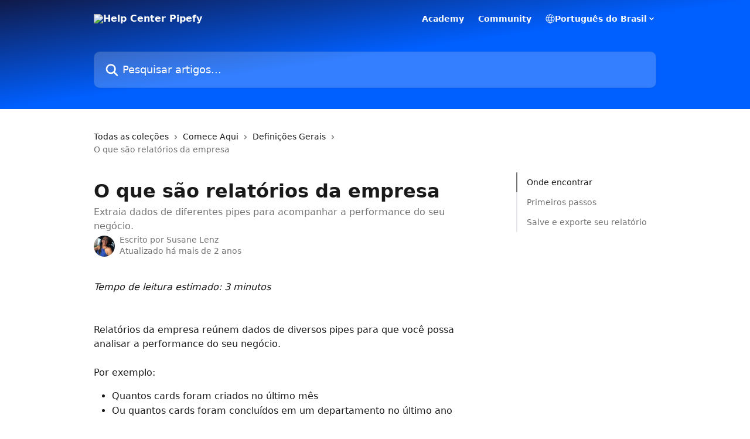

--- FILE ---
content_type: text/html; charset=utf-8
request_url: https://help.pipefy.com/pt-BR/articles/1698930-o-que-sao-relatorios-da-empresa
body_size: 16464
content:
<!DOCTYPE html><html lang="pt-BR"><head><meta charSet="utf-8" data-next-head=""/><title data-next-head="">O que são relatórios da empresa | Help Center Pipefy</title><meta property="og:title" content="O que são relatórios da empresa | Help Center Pipefy" data-next-head=""/><meta name="twitter:title" content="O que são relatórios da empresa | Help Center Pipefy" data-next-head=""/><meta property="og:description" content="Extraia dados de diferentes pipes para acompanhar a performance do seu negócio." data-next-head=""/><meta name="twitter:description" content="Extraia dados de diferentes pipes para acompanhar a performance do seu negócio." data-next-head=""/><meta name="description" content="Extraia dados de diferentes pipes para acompanhar a performance do seu negócio." data-next-head=""/><meta property="og:type" content="article" data-next-head=""/><meta name="robots" content="all" data-next-head=""/><meta name="viewport" content="width=device-width, initial-scale=1" data-next-head=""/><link href="https://intercom.help/pipefy/assets/favicon" rel="icon" data-next-head=""/><link rel="canonical" href="https://help.pipefy.com/pt-BR/articles/1698930-o-que-sao-relatorios-da-empresa" data-next-head=""/><link rel="alternate" href="http://help.pipefy.com/pt-BR/articles/1698930-o-que-sao-relatorios-da-empresa" hrefLang="pt-BR" data-next-head=""/><link rel="alternate" href="http://help.pipefy.com/en/articles/1698930-what-are-company-reports" hrefLang="en" data-next-head=""/><link rel="alternate" href="http://help.pipefy.com/en/articles/1698930-what-are-company-reports" hrefLang="x-default" data-next-head=""/><link nonce="UkHqX2DJkVr12I1U7AvyCjn9dx7CyDE3uJMobveKRVw=" rel="preload" href="https://static.intercomassets.com/_next/static/css/3141721a1e975790.css" as="style"/><link nonce="UkHqX2DJkVr12I1U7AvyCjn9dx7CyDE3uJMobveKRVw=" rel="stylesheet" href="https://static.intercomassets.com/_next/static/css/3141721a1e975790.css" data-n-g=""/><noscript data-n-css="UkHqX2DJkVr12I1U7AvyCjn9dx7CyDE3uJMobveKRVw="></noscript><script defer="" nonce="UkHqX2DJkVr12I1U7AvyCjn9dx7CyDE3uJMobveKRVw=" nomodule="" src="https://static.intercomassets.com/_next/static/chunks/polyfills-42372ed130431b0a.js"></script><script defer="" src="https://static.intercomassets.com/_next/static/chunks/7506.a4d4b38169fb1abb.js" nonce="UkHqX2DJkVr12I1U7AvyCjn9dx7CyDE3uJMobveKRVw="></script><script src="https://static.intercomassets.com/_next/static/chunks/webpack-667cd6b3774ffaeb.js" nonce="UkHqX2DJkVr12I1U7AvyCjn9dx7CyDE3uJMobveKRVw=" defer=""></script><script src="https://static.intercomassets.com/_next/static/chunks/framework-1f1b8d38c1d86c61.js" nonce="UkHqX2DJkVr12I1U7AvyCjn9dx7CyDE3uJMobveKRVw=" defer=""></script><script src="https://static.intercomassets.com/_next/static/chunks/main-2c5e5f2c49cfa8a6.js" nonce="UkHqX2DJkVr12I1U7AvyCjn9dx7CyDE3uJMobveKRVw=" defer=""></script><script src="https://static.intercomassets.com/_next/static/chunks/pages/_app-e1ef7ba820863143.js" nonce="UkHqX2DJkVr12I1U7AvyCjn9dx7CyDE3uJMobveKRVw=" defer=""></script><script src="https://static.intercomassets.com/_next/static/chunks/d0502abb-aa607f45f5026044.js" nonce="UkHqX2DJkVr12I1U7AvyCjn9dx7CyDE3uJMobveKRVw=" defer=""></script><script src="https://static.intercomassets.com/_next/static/chunks/6190-ef428f6633b5a03f.js" nonce="UkHqX2DJkVr12I1U7AvyCjn9dx7CyDE3uJMobveKRVw=" defer=""></script><script src="https://static.intercomassets.com/_next/static/chunks/5729-6d79ddfe1353a77c.js" nonce="UkHqX2DJkVr12I1U7AvyCjn9dx7CyDE3uJMobveKRVw=" defer=""></script><script src="https://static.intercomassets.com/_next/static/chunks/2384-242e4a028ba58b01.js" nonce="UkHqX2DJkVr12I1U7AvyCjn9dx7CyDE3uJMobveKRVw=" defer=""></script><script src="https://static.intercomassets.com/_next/static/chunks/4835-9db7cd232aae5617.js" nonce="UkHqX2DJkVr12I1U7AvyCjn9dx7CyDE3uJMobveKRVw=" defer=""></script><script src="https://static.intercomassets.com/_next/static/chunks/2735-6fafbb9ff4abfca1.js" nonce="UkHqX2DJkVr12I1U7AvyCjn9dx7CyDE3uJMobveKRVw=" defer=""></script><script src="https://static.intercomassets.com/_next/static/chunks/pages/%5BhelpCenterIdentifier%5D/%5Blocale%5D/articles/%5BarticleSlug%5D-0426bb822f2fd459.js" nonce="UkHqX2DJkVr12I1U7AvyCjn9dx7CyDE3uJMobveKRVw=" defer=""></script><script src="https://static.intercomassets.com/_next/static/7e1K3eo3oeKlAsbhZbrHM/_buildManifest.js" nonce="UkHqX2DJkVr12I1U7AvyCjn9dx7CyDE3uJMobveKRVw=" defer=""></script><script src="https://static.intercomassets.com/_next/static/7e1K3eo3oeKlAsbhZbrHM/_ssgManifest.js" nonce="UkHqX2DJkVr12I1U7AvyCjn9dx7CyDE3uJMobveKRVw=" defer=""></script><meta name="sentry-trace" content="be07b0975c4d4fe3fe84b23972214da1-e60f27fb138e82df-0"/><meta name="baggage" content="sentry-environment=production,sentry-release=389cbaa7c7b88427c31f6ff365d99b3236e2d519,sentry-public_key=187f842308a64dea9f1f64d4b1b9c298,sentry-trace_id=be07b0975c4d4fe3fe84b23972214da1,sentry-org_id=2129,sentry-sampled=false,sentry-sample_rand=0.8180461366696464,sentry-sample_rate=0"/><style id="__jsx-1964284511">:root{--body-bg: rgb(255, 255, 255);
--body-image: none;
--body-bg-rgb: 255, 255, 255;
--body-border: rgb(230, 230, 230);
--body-primary-color: #1a1a1a;
--body-secondary-color: #737373;
--body-reaction-bg: rgb(242, 242, 242);
--body-reaction-text-color: rgb(64, 64, 64);
--body-toc-active-border: #737373;
--body-toc-inactive-border: #f2f2f2;
--body-toc-inactive-color: #737373;
--body-toc-active-font-weight: 400;
--body-table-border: rgb(204, 204, 204);
--body-color: hsl(0, 0%, 0%);
--footer-bg: rgb(255, 255, 255);
--footer-image: none;
--footer-border: rgb(230, 230, 230);
--footer-color: hsl(211, 10%, 61%);
--header-bg: none;
--header-image: linear-gradient(to bottom right, #101A49,#005fff,#005fff);
--header-color: hsl(0, 0%, 100%);
--collection-card-bg: rgb(245, 245, 245);
--collection-card-image: none;
--collection-card-color: hsl(230, 98%, 61%);
--card-bg: rgb(255, 255, 255);
--card-border-color: rgb(230, 230, 230);
--card-border-inner-radius: 6px;
--card-border-radius: 8px;
--card-shadow: 0 1px 2px 0 rgb(0 0 0 / 0.05);
--search-bar-border-radius: 10px;
--search-bar-width: 100%;
--ticket-blue-bg-color: #dce1f9;
--ticket-blue-text-color: #334bfa;
--ticket-green-bg-color: #d7efdc;
--ticket-green-text-color: #0f7134;
--ticket-orange-bg-color: #ffebdb;
--ticket-orange-text-color: #b24d00;
--ticket-red-bg-color: #ffdbdb;
--ticket-red-text-color: #df2020;
--header-height: 405px;
--header-subheader-background-color: #000000;
--header-subheader-font-color: #FFFFFF;
--content-block-bg: none;
--content-block-image: url(https://downloads.intercomcdn.com/i/o/482237/b3a03b15676f69ff4c7d4944/a2c2f6d5e3f704b138aaeeeac1b5f360.png);
--content-block-color: hsl(0, 0%, 10%);
--content-block-button-bg: rgb(51, 75, 250);
--content-block-button-image: none;
--content-block-button-color: hsl(0, 0%, 100%);
--content-block-button-radius: 6px;
--primary-color: hsl(218, 100%, 50%);
--primary-color-alpha-10: hsla(218, 100%, 50%, 0.1);
--primary-color-alpha-60: hsla(218, 100%, 50%, 0.6);
--text-on-primary-color: #ffffff}</style><style id="__jsx-1611979459">:root{--font-family-primary: system-ui, "Segoe UI", "Roboto", "Helvetica", "Arial", sans-serif, "Apple Color Emoji", "Segoe UI Emoji", "Segoe UI Symbol"}</style><style id="__jsx-2466147061">:root{--font-family-secondary: system-ui, "Segoe UI", "Roboto", "Helvetica", "Arial", sans-serif, "Apple Color Emoji", "Segoe UI Emoji", "Segoe UI Symbol"}</style><style id="__jsx-cf6f0ea00fa5c760">.fade-background.jsx-cf6f0ea00fa5c760{background:radial-gradient(333.38%100%at 50%0%,rgba(var(--body-bg-rgb),0)0%,rgba(var(--body-bg-rgb),.00925356)11.67%,rgba(var(--body-bg-rgb),.0337355)21.17%,rgba(var(--body-bg-rgb),.0718242)28.85%,rgba(var(--body-bg-rgb),.121898)35.03%,rgba(var(--body-bg-rgb),.182336)40.05%,rgba(var(--body-bg-rgb),.251516)44.25%,rgba(var(--body-bg-rgb),.327818)47.96%,rgba(var(--body-bg-rgb),.409618)51.51%,rgba(var(--body-bg-rgb),.495297)55.23%,rgba(var(--body-bg-rgb),.583232)59.47%,rgba(var(--body-bg-rgb),.671801)64.55%,rgba(var(--body-bg-rgb),.759385)70.81%,rgba(var(--body-bg-rgb),.84436)78.58%,rgba(var(--body-bg-rgb),.9551)88.2%,rgba(var(--body-bg-rgb),1)100%),var(--header-image),var(--header-bg);background-size:cover;background-position-x:center}</style><style id="__jsx-27f84a20f81f6ce9">.table-of-contents::-webkit-scrollbar{width:8px}.table-of-contents::-webkit-scrollbar-thumb{background-color:#f2f2f2;border-radius:8px}</style><style id="__jsx-a49d9ef8a9865a27">.table_of_contents.jsx-a49d9ef8a9865a27{max-width:260px;min-width:260px}</style><style id="__jsx-4bed0c08ce36899e">.article_body a:not(.intercom-h2b-button){color:var(--primary-color)}article a.intercom-h2b-button{background-color:var(--primary-color);border:0}.zendesk-article table{overflow-x:scroll!important;display:block!important;height:auto!important}.intercom-interblocks-unordered-nested-list ul,.intercom-interblocks-ordered-nested-list ol{margin-top:16px;margin-bottom:16px}.intercom-interblocks-unordered-nested-list ul .intercom-interblocks-unordered-nested-list ul,.intercom-interblocks-unordered-nested-list ul .intercom-interblocks-ordered-nested-list ol,.intercom-interblocks-ordered-nested-list ol .intercom-interblocks-ordered-nested-list ol,.intercom-interblocks-ordered-nested-list ol .intercom-interblocks-unordered-nested-list ul{margin-top:0;margin-bottom:0}.intercom-interblocks-image a:focus{outline-offset:3px}</style></head><body><div id="__next"><div dir="ltr" class="h-full w-full"><a href="#main-content" class="sr-only font-bold text-header-color focus:not-sr-only focus:absolute focus:left-4 focus:top-4 focus:z-50" aria-roledescription="Link, pressione control-option-seta-direita para sair">Passar para o conteúdo principal</a><main class="header__lite"><header id="header" data-testid="header" class="jsx-cf6f0ea00fa5c760 flex flex-col text-header-color"><div class="jsx-cf6f0ea00fa5c760 relative flex grow flex-col mb-9 bg-header-bg bg-header-image bg-cover bg-center pb-9"><div id="sr-announcement" aria-live="polite" class="jsx-cf6f0ea00fa5c760 sr-only"></div><div class="jsx-cf6f0ea00fa5c760 flex h-full flex-col items-center marker:shrink-0"><section class="relative flex w-full flex-col mb-6 pb-6"><div class="header__meta_wrapper flex justify-center px-5 pt-6 leading-none sm:px-10"><div class="flex items-center w-240" data-testid="subheader-container"><div class="mo__body header__site_name"><div class="header__logo"><a href="/pt-BR/"><img src="https://downloads.intercomcdn.com/i/o/146161/884ef9bf4300f8c66717800c/48e7b107b1c1add97ce383c0581b0379.png" height="100" alt="Help Center Pipefy"/></a></div></div><div><div class="flex items-center font-semibold"><div class="flex items-center md:hidden" data-testid="small-screen-children"><button class="flex items-center border-none bg-transparent px-1.5" data-testid="hamburger-menu-button" aria-label="Abrir menu"><svg width="24" height="24" viewBox="0 0 16 16" xmlns="http://www.w3.org/2000/svg" class="fill-current"><path d="M1.86861 2C1.38889 2 1 2.3806 1 2.85008C1 3.31957 1.38889 3.70017 1.86861 3.70017H14.1314C14.6111 3.70017 15 3.31957 15 2.85008C15 2.3806 14.6111 2 14.1314 2H1.86861Z"></path><path d="M1 8C1 7.53051 1.38889 7.14992 1.86861 7.14992H14.1314C14.6111 7.14992 15 7.53051 15 8C15 8.46949 14.6111 8.85008 14.1314 8.85008H1.86861C1.38889 8.85008 1 8.46949 1 8Z"></path><path d="M1 13.1499C1 12.6804 1.38889 12.2998 1.86861 12.2998H14.1314C14.6111 12.2998 15 12.6804 15 13.1499C15 13.6194 14.6111 14 14.1314 14H1.86861C1.38889 14 1 13.6194 1 13.1499Z"></path></svg></button><div class="fixed right-0 top-0 z-50 h-full w-full hidden" data-testid="hamburger-menu"><div class="flex h-full w-full justify-end bg-black bg-opacity-30"><div class="flex h-fit w-full flex-col bg-white opacity-100 sm:h-full sm:w-1/2"><button class="text-body-font flex items-center self-end border-none bg-transparent pr-6 pt-6" data-testid="hamburger-menu-close-button" aria-label="Fechar menu"><svg width="24" height="24" viewBox="0 0 16 16" xmlns="http://www.w3.org/2000/svg"><path d="M3.5097 3.5097C3.84165 3.17776 4.37984 3.17776 4.71178 3.5097L7.99983 6.79775L11.2879 3.5097C11.6198 3.17776 12.158 3.17776 12.49 3.5097C12.8219 3.84165 12.8219 4.37984 12.49 4.71178L9.20191 7.99983L12.49 11.2879C12.8219 11.6198 12.8219 12.158 12.49 12.49C12.158 12.8219 11.6198 12.8219 11.2879 12.49L7.99983 9.20191L4.71178 12.49C4.37984 12.8219 3.84165 12.8219 3.5097 12.49C3.17776 12.158 3.17776 11.6198 3.5097 11.2879L6.79775 7.99983L3.5097 4.71178C3.17776 4.37984 3.17776 3.84165 3.5097 3.5097Z"></path></svg></button><nav class="flex flex-col pl-4 text-black"><a target="_blank" rel="noopener noreferrer" href="http://pipefy.com/academy" class="mx-5 mb-5 text-md no-underline hover:opacity-80 md:mx-3 md:my-0 md:text-base" data-testid="header-link-0">Academy</a><a target="_blank" rel="noopener noreferrer" href="https://community.pipefy.com/" class="mx-5 mb-5 text-md no-underline hover:opacity-80 md:mx-3 md:my-0 md:text-base" data-testid="header-link-1">Community</a><div class="relative cursor-pointer has-[:focus]:outline"><select class="peer absolute z-10 block h-6 w-full cursor-pointer opacity-0 md:text-base" aria-label="Alterar idioma" id="language-selector"><option value="/pt-BR/articles/1698930-o-que-sao-relatorios-da-empresa" class="text-black" selected="">Português do Brasil</option><option value="/en/articles/1698930-what-are-company-reports" class="text-black">English</option><option value="/es/articles/1698930" class="text-black">Español</option></select><div class="mb-10 ml-5 flex items-center gap-1 text-md hover:opacity-80 peer-hover:opacity-80 md:m-0 md:ml-3 md:text-base" aria-hidden="true"><svg id="locale-picker-globe" width="16" height="16" viewBox="0 0 16 16" fill="none" xmlns="http://www.w3.org/2000/svg" class="shrink-0" aria-hidden="true"><path d="M8 15C11.866 15 15 11.866 15 8C15 4.13401 11.866 1 8 1C4.13401 1 1 4.13401 1 8C1 11.866 4.13401 15 8 15Z" stroke="currentColor" stroke-linecap="round" stroke-linejoin="round"></path><path d="M8 15C9.39949 15 10.534 11.866 10.534 8C10.534 4.13401 9.39949 1 8 1C6.60051 1 5.466 4.13401 5.466 8C5.466 11.866 6.60051 15 8 15Z" stroke="currentColor" stroke-linecap="round" stroke-linejoin="round"></path><path d="M1.448 5.75989H14.524" stroke="currentColor" stroke-linecap="round" stroke-linejoin="round"></path><path d="M1.448 10.2402H14.524" stroke="currentColor" stroke-linecap="round" stroke-linejoin="round"></path></svg>Português do Brasil<svg id="locale-picker-arrow" width="16" height="16" viewBox="0 0 16 16" fill="none" xmlns="http://www.w3.org/2000/svg" class="shrink-0" aria-hidden="true"><path d="M5 6.5L8.00093 9.5L11 6.50187" stroke="currentColor" stroke-width="1.5" stroke-linecap="round" stroke-linejoin="round"></path></svg></div></div></nav></div></div></div></div><nav class="hidden items-center md:flex" data-testid="large-screen-children"><a target="_blank" rel="noopener noreferrer" href="http://pipefy.com/academy" class="mx-5 mb-5 text-md no-underline hover:opacity-80 md:mx-3 md:my-0 md:text-base" data-testid="header-link-0">Academy</a><a target="_blank" rel="noopener noreferrer" href="https://community.pipefy.com/" class="mx-5 mb-5 text-md no-underline hover:opacity-80 md:mx-3 md:my-0 md:text-base" data-testid="header-link-1">Community</a><div class="relative cursor-pointer has-[:focus]:outline"><select class="peer absolute z-10 block h-6 w-full cursor-pointer opacity-0 md:text-base" aria-label="Alterar idioma" id="language-selector"><option value="/pt-BR/articles/1698930-o-que-sao-relatorios-da-empresa" class="text-black" selected="">Português do Brasil</option><option value="/en/articles/1698930-what-are-company-reports" class="text-black">English</option><option value="/es/articles/1698930" class="text-black">Español</option></select><div class="mb-10 ml-5 flex items-center gap-1 text-md hover:opacity-80 peer-hover:opacity-80 md:m-0 md:ml-3 md:text-base" aria-hidden="true"><svg id="locale-picker-globe" width="16" height="16" viewBox="0 0 16 16" fill="none" xmlns="http://www.w3.org/2000/svg" class="shrink-0" aria-hidden="true"><path d="M8 15C11.866 15 15 11.866 15 8C15 4.13401 11.866 1 8 1C4.13401 1 1 4.13401 1 8C1 11.866 4.13401 15 8 15Z" stroke="currentColor" stroke-linecap="round" stroke-linejoin="round"></path><path d="M8 15C9.39949 15 10.534 11.866 10.534 8C10.534 4.13401 9.39949 1 8 1C6.60051 1 5.466 4.13401 5.466 8C5.466 11.866 6.60051 15 8 15Z" stroke="currentColor" stroke-linecap="round" stroke-linejoin="round"></path><path d="M1.448 5.75989H14.524" stroke="currentColor" stroke-linecap="round" stroke-linejoin="round"></path><path d="M1.448 10.2402H14.524" stroke="currentColor" stroke-linecap="round" stroke-linejoin="round"></path></svg>Português do Brasil<svg id="locale-picker-arrow" width="16" height="16" viewBox="0 0 16 16" fill="none" xmlns="http://www.w3.org/2000/svg" class="shrink-0" aria-hidden="true"><path d="M5 6.5L8.00093 9.5L11 6.50187" stroke="currentColor" stroke-width="1.5" stroke-linecap="round" stroke-linejoin="round"></path></svg></div></div></nav></div></div></div></div></section><section class="relative mx-5 flex h-full w-full flex-col items-center px-5 sm:px-10"><div class="flex h-full max-w-full flex-col w-240 justify-end" data-testid="main-header-container"><div id="search-bar" class="relative w-full"><form action="/pt-BR/" autoComplete="off"><div class="flex w-full flex-col items-start"><div class="relative flex w-full sm:w-search-bar"><label for="search-input" class="sr-only">Pesquisar artigos...</label><input id="search-input" type="text" autoComplete="off" class="peer w-full rounded-search-bar border border-black-alpha-8 bg-white-alpha-20 p-4 ps-12 font-secondary text-lg text-header-color shadow-search-bar outline-none transition ease-linear placeholder:text-header-color hover:bg-white-alpha-27 hover:shadow-search-bar-hover focus:border-transparent focus:bg-white focus:text-black-10 focus:shadow-search-bar-focused placeholder:focus:text-black-45" placeholder="Pesquisar artigos..." name="q" aria-label="Pesquisar artigos..." value=""/><div class="absolute inset-y-0 start-0 flex items-center fill-header-color peer-focus-visible:fill-black-45 pointer-events-none ps-5"><svg width="22" height="21" viewBox="0 0 22 21" xmlns="http://www.w3.org/2000/svg" class="fill-inherit" aria-hidden="true"><path fill-rule="evenodd" clip-rule="evenodd" d="M3.27485 8.7001C3.27485 5.42781 5.92757 2.7751 9.19985 2.7751C12.4721 2.7751 15.1249 5.42781 15.1249 8.7001C15.1249 11.9724 12.4721 14.6251 9.19985 14.6251C5.92757 14.6251 3.27485 11.9724 3.27485 8.7001ZM9.19985 0.225098C4.51924 0.225098 0.724854 4.01948 0.724854 8.7001C0.724854 13.3807 4.51924 17.1751 9.19985 17.1751C11.0802 17.1751 12.8176 16.5627 14.2234 15.5265L19.0981 20.4013C19.5961 20.8992 20.4033 20.8992 20.9013 20.4013C21.3992 19.9033 21.3992 19.0961 20.9013 18.5981L16.0264 13.7233C17.0625 12.3176 17.6749 10.5804 17.6749 8.7001C17.6749 4.01948 13.8805 0.225098 9.19985 0.225098Z"></path></svg></div></div></div></form></div></div></section></div></div></header><div class="z-1 flex shrink-0 grow basis-auto justify-center px-5 sm:px-10"><section data-testid="main-content" id="main-content" class="max-w-full w-240"><section data-testid="article-section" class="section section__article"><div class="flex-row-reverse justify-between flex"><div class="jsx-a49d9ef8a9865a27 w-61 sticky top-8 ml-7 max-w-61 self-start max-lg:hidden mt-16"><div class="jsx-27f84a20f81f6ce9 table-of-contents max-h-[calc(100vh-96px)] overflow-y-auto rounded-2xl text-body-primary-color hover:text-primary max-lg:border max-lg:border-solid max-lg:border-body-border max-lg:shadow-solid-1"><div data-testid="toc-dropdown" class="jsx-27f84a20f81f6ce9 hidden cursor-pointer justify-between border-b max-lg:flex max-lg:flex-row max-lg:border-x-0 max-lg:border-t-0 max-lg:border-solid max-lg:border-b-body-border"><div class="jsx-27f84a20f81f6ce9 my-2 max-lg:pl-4">Sumário</div><div class="jsx-27f84a20f81f6ce9 "><svg class="ml-2 mr-4 mt-3 transition-transform" transform="rotate(180)" width="16" height="16" fill="none" xmlns="http://www.w3.org/2000/svg"><path fill-rule="evenodd" clip-rule="evenodd" d="M3.93353 5.93451C4.24595 5.62209 4.75248 5.62209 5.0649 5.93451L7.99922 8.86882L10.9335 5.93451C11.246 5.62209 11.7525 5.62209 12.0649 5.93451C12.3773 6.24693 12.3773 6.75346 12.0649 7.06588L8.5649 10.5659C8.25249 10.8783 7.74595 10.8783 7.43353 10.5659L3.93353 7.06588C3.62111 6.75346 3.62111 6.24693 3.93353 5.93451Z" fill="currentColor"></path></svg></div></div><div data-testid="toc-body" class="jsx-27f84a20f81f6ce9 my-2"><section data-testid="toc-section-0" class="jsx-27f84a20f81f6ce9 flex border-y-0 border-e-0 border-s-2 border-solid py-1.5 max-lg:border-none border-body-toc-active-border px-4"><a id="#h_47cc4e95ce" href="#h_47cc4e95ce" data-testid="toc-link-0" class="jsx-27f84a20f81f6ce9 w-full no-underline hover:text-body-primary-color max-lg:inline-block max-lg:text-body-primary-color max-lg:hover:text-primary lg:text-base font-toc-active text-body-primary-color"></a></section><section data-testid="toc-section-1" class="jsx-27f84a20f81f6ce9 flex border-y-0 border-e-0 border-s-2 border-solid py-1.5 max-lg:border-none px-4"><a id="#h_a7b65e5b06" href="#h_a7b65e5b06" data-testid="toc-link-1" class="jsx-27f84a20f81f6ce9 w-full no-underline hover:text-body-primary-color max-lg:inline-block max-lg:text-body-primary-color max-lg:hover:text-primary lg:text-base text-body-toc-inactive-color"></a></section><section data-testid="toc-section-2" class="jsx-27f84a20f81f6ce9 flex border-y-0 border-e-0 border-s-2 border-solid py-1.5 max-lg:border-none px-4"><a id="#h_9d7bb95925" href="#h_9d7bb95925" data-testid="toc-link-2" class="jsx-27f84a20f81f6ce9 w-full no-underline hover:text-body-primary-color max-lg:inline-block max-lg:text-body-primary-color max-lg:hover:text-primary lg:text-base text-body-toc-inactive-color"></a></section></div></div></div><div class="relative z-3 w-full lg:max-w-160 "><div class="flex pb-6 max-md:pb-2 lg:max-w-160"><div tabindex="-1" class="focus:outline-none"><div class="flex flex-wrap items-baseline pb-4 text-base" tabindex="0" role="navigation" aria-label="Trilha de navegação"><a href="/pt-BR/" class="pr-2 text-body-primary-color no-underline hover:text-body-secondary-color">Todas as coleções</a><div class="pr-2" aria-hidden="true"><svg width="6" height="10" viewBox="0 0 6 10" class="block h-2 w-2 fill-body-secondary-color rtl:rotate-180" xmlns="http://www.w3.org/2000/svg"><path fill-rule="evenodd" clip-rule="evenodd" d="M0.648862 0.898862C0.316916 1.23081 0.316916 1.769 0.648862 2.10094L3.54782 4.9999L0.648862 7.89886C0.316916 8.23081 0.316917 8.769 0.648862 9.10094C0.980808 9.43289 1.519 9.43289 1.85094 9.10094L5.35094 5.60094C5.68289 5.269 5.68289 4.73081 5.35094 4.39886L1.85094 0.898862C1.519 0.566916 0.980807 0.566916 0.648862 0.898862Z"></path></svg></div><a href="http://help.pipefy.com/pt-BR/collections/47910-comece-aqui" class="pr-2 text-body-primary-color no-underline hover:text-body-secondary-color" data-testid="breadcrumb-0">Comece Aqui</a><div class="pr-2" aria-hidden="true"><svg width="6" height="10" viewBox="0 0 6 10" class="block h-2 w-2 fill-body-secondary-color rtl:rotate-180" xmlns="http://www.w3.org/2000/svg"><path fill-rule="evenodd" clip-rule="evenodd" d="M0.648862 0.898862C0.316916 1.23081 0.316916 1.769 0.648862 2.10094L3.54782 4.9999L0.648862 7.89886C0.316916 8.23081 0.316917 8.769 0.648862 9.10094C0.980808 9.43289 1.519 9.43289 1.85094 9.10094L5.35094 5.60094C5.68289 5.269 5.68289 4.73081 5.35094 4.39886L1.85094 0.898862C1.519 0.566916 0.980807 0.566916 0.648862 0.898862Z"></path></svg></div><a href="http://help.pipefy.com/pt-BR/collections/7819258-definicoes-gerais" class="pr-2 text-body-primary-color no-underline hover:text-body-secondary-color" data-testid="breadcrumb-1">Definições Gerais</a><div class="pr-2" aria-hidden="true"><svg width="6" height="10" viewBox="0 0 6 10" class="block h-2 w-2 fill-body-secondary-color rtl:rotate-180" xmlns="http://www.w3.org/2000/svg"><path fill-rule="evenodd" clip-rule="evenodd" d="M0.648862 0.898862C0.316916 1.23081 0.316916 1.769 0.648862 2.10094L3.54782 4.9999L0.648862 7.89886C0.316916 8.23081 0.316917 8.769 0.648862 9.10094C0.980808 9.43289 1.519 9.43289 1.85094 9.10094L5.35094 5.60094C5.68289 5.269 5.68289 4.73081 5.35094 4.39886L1.85094 0.898862C1.519 0.566916 0.980807 0.566916 0.648862 0.898862Z"></path></svg></div><div class="text-body-secondary-color">O que são relatórios da empresa</div></div></div></div><div class=""><div class="article intercom-force-break"><div class="mb-10 max-lg:mb-6"><div class="flex flex-col gap-4"><div class="flex flex-col"><h1 class="mb-1 font-primary text-2xl font-bold leading-10 text-body-primary-color">O que são relatórios da empresa</h1><div class="text-md font-normal leading-normal text-body-secondary-color"><p>Extraia dados de diferentes pipes para acompanhar a performance do seu negócio.</p></div></div><div class="avatar"><div class="avatar__photo"><img width="24" height="24" src="https://static.intercomassets.com/avatars/5692960/square_128/WhatsApp_Image_2022-08-16_at_10.58.11-1661894395.jpeg" alt="Susane Lenz avatar" class="inline-flex items-center justify-center rounded-full bg-primary text-lg font-bold leading-6 text-primary-text shadow-solid-2 shadow-body-bg [&amp;:nth-child(n+2)]:hidden lg:[&amp;:nth-child(n+2)]:inline-flex h-8 w-8 sm:h-9 sm:w-9"/></div><div class="avatar__info -mt-0.5 text-base"><span class="text-body-secondary-color"><div>Escrito por <span>Susane Lenz</span></div> <!-- -->Atualizado há mais de 2 anos</span></div></div></div></div><div class="jsx-4bed0c08ce36899e flex-col"><div class="jsx-4bed0c08ce36899e mb-7 ml-0 text-md max-messenger:mb-6 lg:hidden"><div class="jsx-27f84a20f81f6ce9 table-of-contents max-h-[calc(100vh-96px)] overflow-y-auto rounded-2xl text-body-primary-color hover:text-primary max-lg:border max-lg:border-solid max-lg:border-body-border max-lg:shadow-solid-1"><div data-testid="toc-dropdown" class="jsx-27f84a20f81f6ce9 hidden cursor-pointer justify-between border-b max-lg:flex max-lg:flex-row max-lg:border-x-0 max-lg:border-t-0 max-lg:border-solid max-lg:border-b-body-border border-b-0"><div class="jsx-27f84a20f81f6ce9 my-2 max-lg:pl-4">Sumário</div><div class="jsx-27f84a20f81f6ce9 "><svg class="ml-2 mr-4 mt-3 transition-transform" transform="" width="16" height="16" fill="none" xmlns="http://www.w3.org/2000/svg"><path fill-rule="evenodd" clip-rule="evenodd" d="M3.93353 5.93451C4.24595 5.62209 4.75248 5.62209 5.0649 5.93451L7.99922 8.86882L10.9335 5.93451C11.246 5.62209 11.7525 5.62209 12.0649 5.93451C12.3773 6.24693 12.3773 6.75346 12.0649 7.06588L8.5649 10.5659C8.25249 10.8783 7.74595 10.8783 7.43353 10.5659L3.93353 7.06588C3.62111 6.75346 3.62111 6.24693 3.93353 5.93451Z" fill="currentColor"></path></svg></div></div><div data-testid="toc-body" class="jsx-27f84a20f81f6ce9 hidden my-2"><section data-testid="toc-section-0" class="jsx-27f84a20f81f6ce9 flex border-y-0 border-e-0 border-s-2 border-solid py-1.5 max-lg:border-none border-body-toc-active-border px-4"><a id="#h_47cc4e95ce" href="#h_47cc4e95ce" data-testid="toc-link-0" class="jsx-27f84a20f81f6ce9 w-full no-underline hover:text-body-primary-color max-lg:inline-block max-lg:text-body-primary-color max-lg:hover:text-primary lg:text-base font-toc-active text-body-primary-color"></a></section><section data-testid="toc-section-1" class="jsx-27f84a20f81f6ce9 flex border-y-0 border-e-0 border-s-2 border-solid py-1.5 max-lg:border-none px-4"><a id="#h_a7b65e5b06" href="#h_a7b65e5b06" data-testid="toc-link-1" class="jsx-27f84a20f81f6ce9 w-full no-underline hover:text-body-primary-color max-lg:inline-block max-lg:text-body-primary-color max-lg:hover:text-primary lg:text-base text-body-toc-inactive-color"></a></section><section data-testid="toc-section-2" class="jsx-27f84a20f81f6ce9 flex border-y-0 border-e-0 border-s-2 border-solid py-1.5 max-lg:border-none px-4"><a id="#h_9d7bb95925" href="#h_9d7bb95925" data-testid="toc-link-2" class="jsx-27f84a20f81f6ce9 w-full no-underline hover:text-body-primary-color max-lg:inline-block max-lg:text-body-primary-color max-lg:hover:text-primary lg:text-base text-body-toc-inactive-color"></a></section></div></div></div><div class="jsx-4bed0c08ce36899e article_body"><article class="jsx-4bed0c08ce36899e "><div class="intercom-interblocks-paragraph no-margin intercom-interblocks-align-left"><p><i>Tempo de leitura estimado: 3 minutos</i></p></div><div class="intercom-interblocks-paragraph no-margin intercom-interblocks-align-left"><p> </p></div><div class="intercom-interblocks-paragraph no-margin intercom-interblocks-align-left"><p> </p></div><div class="intercom-interblocks-paragraph no-margin intercom-interblocks-align-left"><p>Relatórios da empresa reúnem dados de diversos pipes para que você possa analisar a performance do seu negócio.</p></div><div class="intercom-interblocks-paragraph no-margin intercom-interblocks-align-left"><p> </p></div><div class="intercom-interblocks-paragraph no-margin intercom-interblocks-align-left"><p>Por exemplo:</p></div><div class="intercom-interblocks-unordered-nested-list"><ul><li><div class="intercom-interblocks-paragraph no-margin intercom-interblocks-align-left"><p>Quantos cards foram criados no último mês</p></div></li><li><div class="intercom-interblocks-paragraph no-margin intercom-interblocks-align-left"><p>Ou quantos cards foram concluídos em um departamento no último ano</p></div></li></ul></div><div class="intercom-interblocks-paragraph no-margin intercom-interblocks-align-left"><p>Em linhas gerais, use essa ferramenta para:</p></div><div class="intercom-interblocks-unordered-nested-list"><ul><li><div class="intercom-interblocks-paragraph no-margin intercom-interblocks-align-left"><p>Coletar informações de múltiplos pipes ao mesmo tempo</p></div></li><li><div class="intercom-interblocks-paragraph no-margin intercom-interblocks-align-left"><p>Explorar dados no formato XLSX para compartilhar com outras pessoas</p></div></li><li><div class="intercom-interblocks-paragraph no-margin intercom-interblocks-align-left"><p>Monitorar as atividades que o seu time está trabalhando</p></div></li><li><div class="intercom-interblocks-paragraph no-margin intercom-interblocks-align-left"><p>Gerar métricas para toda a empresa</p></div></li></ul></div><div class="intercom-interblocks-paragraph no-margin intercom-interblocks-align-left"><p> </p></div><div class="intercom-interblocks-heading intercom-interblocks-align-left"><h1 id="h_47cc4e95ce">Onde encontrar</h1></div><div class="intercom-interblocks-paragraph no-margin intercom-interblocks-align-left"><p>Clique na sua <b>foto de perfil</b>, e selecione <b>Relatórios da empresa</b>. </p></div><div class="intercom-interblocks-paragraph no-margin intercom-interblocks-align-left"><p> </p></div><div class="intercom-interblocks-paragraph no-margin intercom-interblocks-align-left"><p>📌 Por padrão, <b>apenas administradores da empresa pode acessá-lo</b>. Para permitir que pessoas com outras funções trabalhem nos relatórios da empresa, vá para o <b><a href="https://help.pipefy.com/pt-BR/articles/6122322-como-funciona-o-painel-de-administracao" target="_blank" rel="nofollow noopener noreferrer">Painel do Administrador</a></b>. </p></div><div class="intercom-interblocks-paragraph no-margin intercom-interblocks-align-left"><p> </p></div><div class="intercom-interblocks-paragraph no-margin intercom-interblocks-align-left"><p> </p></div><div class="intercom-interblocks-image intercom-interblocks-align-left"><a href="https://pipefy-40e4fa2c27ed.intercom-attachments-7.com/i/o/594217163/36b84389a5db94fc204f5b8a/e7IGkKdnAsVeRSeD8SERCSp6ErcGHR9jMk8GHwO8-o0CcfoEOKOnFCW2eDqBVT8p3PQGAQEEnM2wiaH_IFDVf_f-rjwwbhetoPa_rm-znHc10OlSeWrDLp58p_Cy3DpdtWC9ITJyF4GHiZdNVIJTpM5C7LGA5-653liDMuBFSmLoGF5MT4JDtvzgaQ?expires=1769040900&amp;signature=6b2a4b775046f09c38d194a3892d28b8ce16f3577bfc411328a006bcc86106b7&amp;req=cSkjFMh5nIdcFb4f3HP0gDzQ3QfcqUmfWnlK%2Fni1I9PeLsPfckPIIpYrnWgo%0AcGwz1yHMNnF1gNgtNg%3D%3D%0A" target="_blank" rel="noreferrer nofollow noopener"><img src="https://pipefy-40e4fa2c27ed.intercom-attachments-7.com/i/o/594217163/36b84389a5db94fc204f5b8a/e7IGkKdnAsVeRSeD8SERCSp6ErcGHR9jMk8GHwO8-o0CcfoEOKOnFCW2eDqBVT8p3PQGAQEEnM2wiaH_IFDVf_f-rjwwbhetoPa_rm-znHc10OlSeWrDLp58p_Cy3DpdtWC9ITJyF4GHiZdNVIJTpM5C7LGA5-653liDMuBFSmLoGF5MT4JDtvzgaQ?expires=1769040900&amp;signature=6b2a4b775046f09c38d194a3892d28b8ce16f3577bfc411328a006bcc86106b7&amp;req=cSkjFMh5nIdcFb4f3HP0gDzQ3QfcqUmfWnlK%2Fni1I9PeLsPfckPIIpYrnWgo%0AcGwz1yHMNnF1gNgtNg%3D%3D%0A"/></a></div><div class="intercom-interblocks-heading intercom-interblocks-align-left"><h1 id="h_a7b65e5b06">Primeiros passos</h1></div><div class="intercom-interblocks-paragraph no-margin intercom-interblocks-align-left"><p>Comece a construir relatórios adicionando filtros. Você pode restringir sua análise de dados a pipes específicos, e usar os atributoes gerais dos cards para coletar os dados que precisa. </p></div><div class="intercom-interblocks-paragraph no-margin intercom-interblocks-align-left"><p> </p></div><div class="intercom-interblocks-paragraph no-margin intercom-interblocks-align-left"><p>Alguns exemplos de filtros:</p></div><div class="intercom-interblocks-unordered-nested-list"><ul><li><div class="intercom-interblocks-paragraph no-margin intercom-interblocks-align-left"><p>Fase</p></div></li><li><div class="intercom-interblocks-paragraph no-margin intercom-interblocks-align-left"><p>Responsável</p></div></li><li><div class="intercom-interblocks-paragraph no-margin intercom-interblocks-align-left"><p>Card criados/atualizados/concluídos em </p></div></li><li><div class="intercom-interblocks-paragraph no-margin intercom-interblocks-align-left"><p>Criador do card</p></div></li><li><div class="intercom-interblocks-paragraph no-margin intercom-interblocks-align-left"><p>Último comentário</p></div></li></ul></div><div class="intercom-interblocks-paragraph no-margin intercom-interblocks-align-left"><p> </p></div><div class="intercom-interblocks-paragraph no-margin intercom-interblocks-align-left"><p>📌 Encontre instruções detalhadas sobre <a href="https://help.pipefy.com/pt-BR/articles/1723103-como-criar-relatorios-da-empresa" target="_blank" rel="nofollow noopener noreferrer">como criar relatórios da empresa</a>.</p></div><div class="intercom-interblocks-paragraph no-margin intercom-interblocks-align-left"><p> </p></div><div class="intercom-interblocks-unordered-nested-list"><ul><li><div class="intercom-interblocks-paragraph no-margin intercom-interblocks-align-left"><p>Filtre por pipes:</p></div></li></ul></div><div class="intercom-interblocks-paragraph no-margin intercom-interblocks-align-left"><p> </p></div><div class="intercom-interblocks-image intercom-interblocks-align-left"><a href="https://pipefy-40e4fa2c27ed.intercom-attachments-7.com/i/o/594217170/e42c4ffbc13c2dff222eb402/zo3DJIYkJ0BYJcG28q2MM0kM3O0h1YpYeri4subJHQXx7OtWg9OW3tyymJfWwzLW-s45M0sMCvvgIg5AbFDzNUVCjLSHu4GlFFkdFA6Aw3MKNnaz_ABgWS8MMtsI0eA-EroVzEMytiBryFOWTQyKv0ZPUkkInzFBfQkIA-PLjYq9wRpxKOWWcNdETg?expires=1769040900&amp;signature=02832b1a67cec91034482876e01ce747b0564341ff6da819bae8e8d00d8c9014&amp;req=cSkjFMh5nIZfFb4f3HP0gPppiQ3MaAZJpttzaSIBLvxIxyDav%2BvXVsWzGk1v%0Al8tMFXaugaY8uMGhjg%3D%3D%0A" target="_blank" rel="noreferrer nofollow noopener"><img src="https://pipefy-40e4fa2c27ed.intercom-attachments-7.com/i/o/594217170/e42c4ffbc13c2dff222eb402/zo3DJIYkJ0BYJcG28q2MM0kM3O0h1YpYeri4subJHQXx7OtWg9OW3tyymJfWwzLW-s45M0sMCvvgIg5AbFDzNUVCjLSHu4GlFFkdFA6Aw3MKNnaz_ABgWS8MMtsI0eA-EroVzEMytiBryFOWTQyKv0ZPUkkInzFBfQkIA-PLjYq9wRpxKOWWcNdETg?expires=1769040900&amp;signature=02832b1a67cec91034482876e01ce747b0564341ff6da819bae8e8d00d8c9014&amp;req=cSkjFMh5nIZfFb4f3HP0gPppiQ3MaAZJpttzaSIBLvxIxyDav%2BvXVsWzGk1v%0Al8tMFXaugaY8uMGhjg%3D%3D%0A"/></a></div><div class="intercom-interblocks-unordered-nested-list"><ul><li><div class="intercom-interblocks-paragraph no-margin intercom-interblocks-align-left"><p>Filtrar por atributos gerais dos cards:</p></div></li></ul></div><div class="intercom-interblocks-image intercom-interblocks-align-left"><a href="https://pipefy-40e4fa2c27ed.intercom-attachments-7.com/i/o/594217176/a39c6df4d64dcfc411226afe/h97p8cJAMP0QxPAPcx_Ya3aCw8xjJ9IXgcPIqOQ0y5oL733BzjNjzLBGzVdpLSUrI2yhYBvECstLhIvP5WdevQZp_aB-nWjtNdS0NI-QB9GF0XWYqv9-80dWlE8vjGci0ilKNN2eXxNH4IifsXRuhK1a56fpPtTucxmS9fxKjh1VzfJOMmRaHV0teA?expires=1769040900&amp;signature=be3e5a8b1abf31f5a4dbe532ce35d7f46e43d3a65f681b943d7554001b7478f2&amp;req=cSkjFMh5nIZZFb4f3HP0gH%2FfX8%2BNMTGAb1TksSMjwJysqj1Fwn2t0KCeIxaA%0A8%2BxvQwekySPwFA1tMQ%3D%3D%0A" target="_blank" rel="noreferrer nofollow noopener"><img src="https://pipefy-40e4fa2c27ed.intercom-attachments-7.com/i/o/594217176/a39c6df4d64dcfc411226afe/h97p8cJAMP0QxPAPcx_Ya3aCw8xjJ9IXgcPIqOQ0y5oL733BzjNjzLBGzVdpLSUrI2yhYBvECstLhIvP5WdevQZp_aB-nWjtNdS0NI-QB9GF0XWYqv9-80dWlE8vjGci0ilKNN2eXxNH4IifsXRuhK1a56fpPtTucxmS9fxKjh1VzfJOMmRaHV0teA?expires=1769040900&amp;signature=be3e5a8b1abf31f5a4dbe532ce35d7f46e43d3a65f681b943d7554001b7478f2&amp;req=cSkjFMh5nIZZFb4f3HP0gH%2FfX8%2BNMTGAb1TksSMjwJysqj1Fwn2t0KCeIxaA%0A8%2BxvQwekySPwFA1tMQ%3D%3D%0A"/></a></div><div class="intercom-interblocks-paragraph no-margin intercom-interblocks-align-left"><p> </p></div><div class="intercom-interblocks-heading intercom-interblocks-align-left"><h1 id="h_9d7bb95925">Salve e exporte seu relatório</h1></div><div class="intercom-interblocks-paragraph no-margin intercom-interblocks-align-left"><p>Ao coletar os dados que você precisa, salve para que outros administradores da empresa possam acessá-lo.</p></div><div class="intercom-interblocks-paragraph no-margin intercom-interblocks-align-left"><p> </p></div><div class="intercom-interblocks-image intercom-interblocks-align-left"><a href="https://pipefy-40e4fa2c27ed.intercom-attachments-7.com/i/o/594217186/c087f55be9a2728d3a7c4c4b/m3YlQlgAV7_b2OFz_9Pc_1uWi-PJDdvI4YSsZstZO0X1ToJ7IruC6z7T9GkkkJlBFDCDVHMhe9bfSWvH1VywekIDBi-QuUQDEasxKyqf5jozzrH4PfZK5L_6Pn_6OgODKynnX4yMDfmDzF08Xwmq7S7Q71v6XH4v_0UGI2A6DS64_cvh9hvhMv5c7Q?expires=1769040900&amp;signature=260740d549e53f733a07e625649da2bf27cea436d660779da2cd04a1405bdb99&amp;req=cSkjFMh5nIlZFb4f3HP0gAkGZKtFFHnTIQBZI1Btk5DrnbmFtdNJwt%2FU%2BgpI%0AxJOG%2FeaX6DCmH6X%2BnQ%3D%3D%0A" target="_blank" rel="noreferrer nofollow noopener"><img src="https://pipefy-40e4fa2c27ed.intercom-attachments-7.com/i/o/594217186/c087f55be9a2728d3a7c4c4b/m3YlQlgAV7_b2OFz_9Pc_1uWi-PJDdvI4YSsZstZO0X1ToJ7IruC6z7T9GkkkJlBFDCDVHMhe9bfSWvH1VywekIDBi-QuUQDEasxKyqf5jozzrH4PfZK5L_6Pn_6OgODKynnX4yMDfmDzF08Xwmq7S7Q71v6XH4v_0UGI2A6DS64_cvh9hvhMv5c7Q?expires=1769040900&amp;signature=260740d549e53f733a07e625649da2bf27cea436d660779da2cd04a1405bdb99&amp;req=cSkjFMh5nIlZFb4f3HP0gAkGZKtFFHnTIQBZI1Btk5DrnbmFtdNJwt%2FU%2BgpI%0AxJOG%2FeaX6DCmH6X%2BnQ%3D%3D%0A"/></a></div><div class="intercom-interblocks-paragraph no-margin intercom-interblocks-align-left"><p> </p></div><div class="intercom-interblocks-paragraph no-margin intercom-interblocks-align-left"><p>Você também pode exportá-los no <b>formato XLSX</b>. </p></div><div class="intercom-interblocks-paragraph no-margin intercom-interblocks-align-left"><p> </p></div><div class="intercom-interblocks-image intercom-interblocks-align-left"><a href="https://pipefy-40e4fa2c27ed.intercom-attachments-7.com/i/o/594217191/8b59766722f9311b74a65cab/S5Bo_WDdLFgUi4YVsDRPsVpidBxhPmtzHyuEi5AfyuSNuK_2HZknx4azc2liU_PZcqnfnG6slpMDG5skNUkKLvdvYjADPEzclrLOpYxTS67ScZlIW1m9dieLL8_QKaLmiIgNUHgPEdXhjgUekDbK2t-B9SAijpPt3_hX3qIoulx0xp8izfCreHIM3A?expires=1769040900&amp;signature=8507c1bfbb7bfdee188e13a3b5b9ce21f06535e0868937f244fd67f27f5c9f3a&amp;req=cSkjFMh5nIheFb4f3HP0gNl6QHMSy7FSIyB2o3WXDaHrP95j78vBsCQ3g9Bb%0AbQ880sC4UkmlO%2FPakQ%3D%3D%0A" target="_blank" rel="noreferrer nofollow noopener"><img src="https://pipefy-40e4fa2c27ed.intercom-attachments-7.com/i/o/594217191/8b59766722f9311b74a65cab/S5Bo_WDdLFgUi4YVsDRPsVpidBxhPmtzHyuEi5AfyuSNuK_2HZknx4azc2liU_PZcqnfnG6slpMDG5skNUkKLvdvYjADPEzclrLOpYxTS67ScZlIW1m9dieLL8_QKaLmiIgNUHgPEdXhjgUekDbK2t-B9SAijpPt3_hX3qIoulx0xp8izfCreHIM3A?expires=1769040900&amp;signature=8507c1bfbb7bfdee188e13a3b5b9ce21f06535e0868937f244fd67f27f5c9f3a&amp;req=cSkjFMh5nIheFb4f3HP0gNl6QHMSy7FSIyB2o3WXDaHrP95j78vBsCQ3g9Bb%0AbQ880sC4UkmlO%2FPakQ%3D%3D%0A"/></a></div><div class="intercom-interblocks-paragraph no-margin intercom-interblocks-align-left"><p> </p></div><div class="intercom-interblocks-paragraph no-margin intercom-interblocks-align-left"><p> </p></div><div class="intercom-interblocks-paragraph no-margin intercom-interblocks-align-left"><p>Participe da <a href="https://community.pipefy.com/" target="_blank" rel="nofollow noopener noreferrer">Comunidade do Pipefy</a> para tirar dúvidas, compartilhar sua opinião e conversar com outros membros.</p></div><div class="intercom-interblocks-paragraph no-margin intercom-interblocks-align-left"><p> </p></div><div class="intercom-interblocks-paragraph no-margin intercom-interblocks-align-left"><p>Aproveite também os cursos gratuitos da <a href="https://pipefyuniversity.teachable.com/" target="_blank" rel="nofollow noopener noreferrer">Pipefy Academy</a> e aprenda a gerir seu processo com eficiência e agilidade.</p></div><div class="intercom-interblocks-paragraph no-margin intercom-interblocks-align-left"><p> </p></div><div class="intercom-interblocks-paragraph no-margin intercom-interblocks-align-left"><p><b>Conteúdo relacionado:</b></p></div><div class="intercom-interblocks-unordered-nested-list"><ul><li><div class="intercom-interblocks-paragraph no-margin intercom-interblocks-align-left"><p><a href="https://help.pipefy.com/pt-BR/articles/619293-o-que-sao-relatorios-do-pipe" target="_blank" rel="nofollow noopener noreferrer">O que são relatórios do pipe?</a></p></div></li></ul></div></article></div></div></div></div><div class="intercom-reaction-picker -mb-4 -ml-4 -mr-4 mt-6 rounded-card sm:-mb-2 sm:-ml-1 sm:-mr-1 sm:mt-8" role="group" aria-label="formulário de feedback"><div class="intercom-reaction-prompt">Respondeu à sua pergunta?</div><div class="intercom-reactions-container"><button class="intercom-reaction" aria-label="Reação de decepção" tabindex="0" data-reaction-text="disappointed" aria-pressed="false"><span title="Decepcionado">😞</span></button><button class="intercom-reaction" aria-label="Reação neutra" tabindex="0" data-reaction-text="neutral" aria-pressed="false"><span title="Neutro">😐</span></button><button class="intercom-reaction" aria-label="Reação sorridente" tabindex="0" data-reaction-text="smiley" aria-pressed="false"><span title="Sorriso">😃</span></button></div></div></div></div></section></section></div><footer id="footer" class="mt-24 shrink-0 bg-footer-bg px-0 py-12 text-left text-base text-footer-color"><div class="shrink-0 grow basis-auto px-5 sm:px-10"><div class="mx-auto max-w-240 sm:w-auto"><div><div class="text-center" data-testid="simple-footer-layout"><div class="align-middle text-lg text-footer-color"><a class="no-underline" href="/pt-BR/"><img data-testid="logo-img" src="https://downloads.intercomcdn.com/i/o/146161/884ef9bf4300f8c66717800c/48e7b107b1c1add97ce383c0581b0379.png" alt="Help Center Pipefy" class="max-h-8 contrast-80 inline"/></a></div><div class="mt-10" data-testid="simple-footer-links"><div class="flex flex-row justify-center"><span><ul data-testid="custom-links" class="mb-4 p-0" id="custom-links"><li class="mx-3 inline-block list-none"><a target="_blank" href="http://pipefy.com/academy" rel="nofollow noreferrer noopener" data-testid="footer-custom-link-0" class="no-underline">Academy</a></li><li class="mx-3 inline-block list-none"><a target="_blank" href="https://community.pipefy.com/" rel="nofollow noreferrer noopener" data-testid="footer-custom-link-1" class="no-underline">Community</a></li><li class="mx-3 inline-block list-none"><a target="_blank" href="https://developers.pipefy.com/" rel="nofollow noreferrer noopener" data-testid="footer-custom-link-2" class="no-underline">Developers Hub</a></li></ul></span></div><ul data-testid="social-links" class="flex flex-wrap items-center gap-4 p-0 justify-center" id="social-links"><li class="list-none align-middle"><a target="_blank" href="https://www.facebook.com/pipefy" rel="nofollow noreferrer noopener" data-testid="footer-social-link-0" class="no-underline"><img src="https://intercom.help/pipefy/assets/svg/icon:social-facebook/909aa5" alt="" aria-label="https://www.facebook.com/pipefy" width="16" height="16" loading="lazy" data-testid="social-icon-facebook"/></a></li><li class="list-none align-middle"><a target="_blank" href="https://www.twitter.com/pipefy" rel="nofollow noreferrer noopener" data-testid="footer-social-link-1" class="no-underline"><img src="https://intercom.help/pipefy/assets/svg/icon:social-twitter/909aa5" alt="" aria-label="https://www.twitter.com/pipefy" width="16" height="16" loading="lazy" data-testid="social-icon-twitter"/></a></li><li class="list-none align-middle"><a target="_blank" href="https://www.linkedin.com/company/pipefy/" rel="nofollow noreferrer noopener" data-testid="footer-social-link-2" class="no-underline"><img src="https://intercom.help/pipefy/assets/svg/icon:social-linkedin/909aa5" alt="" aria-label="https://www.linkedin.com/company/pipefy/" width="16" height="16" loading="lazy" data-testid="social-icon-linkedin"/></a></li></ul></div><div class="flex justify-center"><div class="mt-2"><a href="https://www.intercom.com/dsa-report-form" target="_blank" rel="nofollow noreferrer noopener" class="no-underline" data-testid="report-content-link">Report Content</a></div></div></div></div></div></div></footer></main></div></div><script id="__NEXT_DATA__" type="application/json" nonce="UkHqX2DJkVr12I1U7AvyCjn9dx7CyDE3uJMobveKRVw=">{"props":{"pageProps":{"app":{"id":"w7pdavqp","messengerUrl":"https://widget.intercom.io/widget/w7pdavqp","name":"Pipefy Team","poweredByIntercomUrl":"https://www.intercom.com/intercom-link?company=Pipefy+Team\u0026solution=customer-support\u0026utm_campaign=intercom-link\u0026utm_content=We+run+on+Intercom\u0026utm_medium=help-center\u0026utm_referrer=https%3A%2F%2Fhelp.pipefy.com%2Fpt-BR%2Farticles%2F1698930-o-que-sao-relatorios-da-empresa\u0026utm_source=desktop-web","features":{"consentBannerBeta":false,"customNotFoundErrorMessage":false,"disableFontPreloading":false,"disableNoMarginClassTransformation":false,"finOnHelpCenter":false,"hideIconsWithBackgroundImages":false,"messengerCustomFonts":false}},"helpCenterSite":{"customDomain":"help.pipefy.com","defaultLocale":"en","disableBranding":true,"externalLoginName":null,"externalLoginUrl":null,"footerContactDetails":null,"footerLinks":{"custom":[{"id":5414,"help_center_site_id":960,"title":"Academy","url":"http://pipefy.com/academy","sort_order":1,"link_location":"footer","site_link_group_id":5604},{"id":38451,"help_center_site_id":960,"title":"Academy","url":"http://pipefy.com/academy","sort_order":1,"link_location":"footer","site_link_group_id":13361},{"id":5416,"help_center_site_id":960,"title":"Community","url":"https://community.pipefy.com/","sort_order":2,"link_location":"footer","site_link_group_id":5604},{"id":38452,"help_center_site_id":960,"title":"Community","url":"https://community.pipefy.com/","sort_order":2,"link_location":"footer","site_link_group_id":13361},{"id":5417,"help_center_site_id":960,"title":"Developers Hub","url":"https://developers.pipefy.com/","sort_order":3,"link_location":"footer","site_link_group_id":5604},{"id":38453,"help_center_site_id":960,"title":"Developers Hub","url":"https://developers.pipefy.com/","sort_order":3,"link_location":"footer","site_link_group_id":13361}],"socialLinks":[{"iconUrl":"https://intercom.help/pipefy/assets/svg/icon:social-facebook","provider":"facebook","url":"https://www.facebook.com/pipefy"},{"iconUrl":"https://intercom.help/pipefy/assets/svg/icon:social-twitter","provider":"twitter","url":"https://www.twitter.com/pipefy"},{"iconUrl":"https://intercom.help/pipefy/assets/svg/icon:social-linkedin","provider":"linkedin","url":"https://www.linkedin.com/company/pipefy/"}],"linkGroups":[{"title":null,"links":[{"title":"Academy","url":"http://pipefy.com/academy"},{"title":"Community","url":"https://community.pipefy.com/"},{"title":"Developers Hub","url":"https://developers.pipefy.com/"}]}]},"headerLinks":[{"site_link_group_id":13360,"id":38449,"help_center_site_id":960,"title":"Academy","url":"http://pipefy.com/academy","sort_order":1,"link_location":"header"},{"site_link_group_id":13360,"id":38450,"help_center_site_id":960,"title":"Community","url":"https://community.pipefy.com/","sort_order":2,"link_location":"header"}],"homeCollectionCols":2,"googleAnalyticsTrackingId":"G-51EFRSKHK3","googleTagManagerId":null,"pathPrefixForCustomDomain":null,"seoIndexingEnabled":true,"helpCenterId":960,"url":"http://help.pipefy.com","customizedFooterTextContent":null,"consentBannerConfig":null,"canInjectCustomScripts":false,"scriptSection":1,"customScriptFilesExist":false},"localeLinks":[{"id":"pt-BR","absoluteUrl":"http://help.pipefy.com/pt-BR/articles/1698930-o-que-sao-relatorios-da-empresa","available":true,"name":"Português do Brasil","selected":true,"url":"/pt-BR/articles/1698930-o-que-sao-relatorios-da-empresa"},{"id":"en","absoluteUrl":"http://help.pipefy.com/en/articles/1698930-what-are-company-reports","available":true,"name":"English","selected":false,"url":"/en/articles/1698930-what-are-company-reports"},{"id":"es","absoluteUrl":"http://help.pipefy.com/es/articles/1698930","available":false,"name":"Español","selected":false,"url":"/es/articles/1698930"}],"requestContext":{"articleSource":null,"academy":false,"canonicalUrl":"https://help.pipefy.com/pt-BR/articles/1698930-o-que-sao-relatorios-da-empresa","headerless":false,"isDefaultDomainRequest":false,"nonce":"UkHqX2DJkVr12I1U7AvyCjn9dx7CyDE3uJMobveKRVw=","rootUrl":"/pt-BR/","sheetUserCipher":null,"type":"help-center"},"theme":{"color":"005fff","siteName":"Help Center Pipefy","headline":"Oi, usuário. Como podemos ajudar você hoje?","headerFontColor":"FFFFFF","logo":"https://downloads.intercomcdn.com/i/o/146161/884ef9bf4300f8c66717800c/48e7b107b1c1add97ce383c0581b0379.png","logoHeight":"100","header":null,"favicon":"https://intercom.help/pipefy/assets/favicon","locale":"pt-BR","homeUrl":"https://www.pipefy.com/","social":null,"urlPrefixForDefaultDomain":"https://intercom.help/pipefy","customDomain":"help.pipefy.com","customDomainUsesSsl":false,"customizationOptions":{"customizationType":1,"header":{"backgroundColor":"#3b5bfd","fontColor":"#FFFFFF","fadeToEdge":true,"backgroundGradient":{"steps":[{"color":"#101A49"},{"color":"#005fff"},{"color":"#005fff"}]},"backgroundImageId":null,"backgroundImageUrl":null},"body":{"backgroundColor":"#ffffff","fontColor":null,"fadeToEdge":null,"backgroundGradient":null,"backgroundImageId":null},"footer":{"backgroundColor":"#ffffff","fontColor":"#909aa5","fadeToEdge":null,"backgroundGradient":null,"backgroundImageId":null,"showRichTextField":null},"layout":{"homePage":{"blocks":[{"type":"content-block","enabled":true,"columns":1},{"type":"article-list","columns":1,"enabled":true,"localizedContent":[{"title":"","locale":"pt-BR","links":[{"articleId":"8513933","type":"article-link"},{"articleId":"empty_article_slot","type":"article-link"},{"articleId":"empty_article_slot","type":"article-link"},{"articleId":"empty_article_slot","type":"article-link"},{"articleId":"empty_article_slot","type":"article-link"},{"articleId":"empty_article_slot","type":"article-link"}]},{"title":"","locale":"en","links":[{"articleId":"8513933","type":"article-link"},{"articleId":"empty_article_slot","type":"article-link"},{"articleId":"empty_article_slot","type":"article-link"},{"articleId":"empty_article_slot","type":"article-link"},{"articleId":"empty_article_slot","type":"article-link"}]},{"title":"","locale":"es","links":[{"articleId":"empty_article_slot","type":"article-link"},{"articleId":"empty_article_slot","type":"article-link"},{"articleId":"empty_article_slot","type":"article-link"},{"articleId":"empty_article_slot","type":"article-link"},{"articleId":"empty_article_slot","type":"article-link"},{"articleId":"empty_article_slot","type":"article-link"}]}]},{"type":"tickets-portal-link","enabled":false},{"type":"collection-list","columns":2,"template":1}]},"collectionsPage":{"showArticleDescriptions":false},"articlePage":{},"searchPage":{}},"collectionCard":{"global":{"backgroundColor":"#F5F5F5","fontColor":"3b5bfd","fadeToEdge":null,"backgroundGradient":null,"backgroundImageId":null,"showIcons":true,"backgroundImageUrl":null},"collections":[{"collectionId":47910,"outboundContent":{"backgroundColor":"#F5F5F5","fontColor":"3b5bfd","fadeToEdge":null,"backgroundGradient":null,"backgroundImageId":null}}]},"global":{"font":{"customFontFaces":[],"primary":null,"secondary":null},"componentStyle":{"card":{"type":"bordered","borderRadius":8}},"namedComponents":{"header":{"subheader":{"enabled":false,"style":{"backgroundColor":"#000000","fontColor":"#FFFFFF"}},"style":{"height":"245px","align":"start","justify":"end"}},"searchBar":{"style":{"width":"100%","borderRadius":10}},"footer":{"type":0}},"brand":{"colors":[],"websiteUrl":""}},"contentBlock":{"blockStyle":{"backgroundColor":"#ffffff","fontColor":"#1a1a1a","fadeToEdge":null,"backgroundGradient":null,"backgroundImageId":482237,"backgroundImageUrl":"https://downloads.intercomcdn.com/i/o/482237/b3a03b15676f69ff4c7d4944/a2c2f6d5e3f704b138aaeeeac1b5f360.png"},"buttonOptions":{"backgroundColor":"#334BFA","fontColor":"#ffffff","borderRadius":6},"isFullWidth":false}},"helpCenterName":"Pipefy Help Center","footerLogo":"https://downloads.intercomcdn.com/i/o/146161/884ef9bf4300f8c66717800c/48e7b107b1c1add97ce383c0581b0379.png","footerLogoHeight":"100","localisedInformation":{"contentBlock":{"locale":"pt-BR","title":"Boas-vindas à Central de Ajuda","withButton":false,"description":"Seja administrador, convidado ou solicitante externo, aqui está seu caminho para dominar o Pipefy e otimizar seus fluxos de trabalho.","buttonTitle":"Button title","buttonUrl":""}}},"user":{"userId":"a4f45e4b-daee-48be-85d8-c140fa5baa32","role":"visitor_role","country_code":null},"articleContent":{"articleId":"1698930","author":{"avatar":"https://static.intercomassets.com/avatars/5692960/square_128/WhatsApp_Image_2022-08-16_at_10.58.11-1661894395.jpeg","name":"Susane Lenz","first_name":"Susane","avatar_shape":"circle"},"blocks":[{"type":"paragraph","text":"\u003ci\u003eTempo de leitura estimado: 3 minutos\u003c/i\u003e","class":"no-margin"},{"type":"paragraph","text":" ","class":"no-margin"},{"type":"paragraph","text":" ","class":"no-margin"},{"type":"paragraph","text":"Relatórios da empresa reúnem dados de diversos pipes para que você possa analisar a performance do seu negócio.","class":"no-margin"},{"type":"paragraph","text":" ","class":"no-margin"},{"type":"paragraph","text":"Por exemplo:","class":"no-margin"},{"type":"unorderedNestedList","text":"- Quantos cards foram criados no último mês\n- Ou quantos cards foram concluídos em um departamento no último ano","items":[{"content":[{"type":"paragraph","text":"Quantos cards foram criados no último mês","class":"no-margin"}]},{"content":[{"type":"paragraph","text":"Ou quantos cards foram concluídos em um departamento no último ano","class":"no-margin"}]}]},{"type":"paragraph","text":"Em linhas gerais, use essa ferramenta para:","class":"no-margin"},{"type":"unorderedNestedList","text":"- Coletar informações de múltiplos pipes ao mesmo tempo\n- Explorar dados no formato XLSX para compartilhar com outras pessoas\n- Monitorar as atividades que o seu time está trabalhando\n- Gerar métricas para toda a empresa","items":[{"content":[{"type":"paragraph","text":"Coletar informações de múltiplos pipes ao mesmo tempo","class":"no-margin"}]},{"content":[{"type":"paragraph","text":"Explorar dados no formato XLSX para compartilhar com outras pessoas","class":"no-margin"}]},{"content":[{"type":"paragraph","text":"Monitorar as atividades que o seu time está trabalhando","class":"no-margin"}]},{"content":[{"type":"paragraph","text":"Gerar métricas para toda a empresa","class":"no-margin"}]}]},{"type":"paragraph","text":" ","class":"no-margin"},{"type":"heading","text":"Onde encontrar","idAttribute":"h_47cc4e95ce"},{"type":"paragraph","text":"Clique na sua \u003cb\u003efoto de perfil\u003c/b\u003e, e selecione \u003cb\u003eRelatórios da empresa\u003c/b\u003e. ","class":"no-margin"},{"type":"paragraph","text":" ","class":"no-margin"},{"type":"paragraph","text":"📌 Por padrão, \u003cb\u003eapenas administradores da empresa pode acessá-lo\u003c/b\u003e. Para permitir que pessoas com outras funções trabalhem nos relatórios da empresa, vá para o \u003cb\u003e\u003ca href=\"https://help.pipefy.com/pt-BR/articles/6122322-como-funciona-o-painel-de-administracao\" target=\"_blank\" rel=\"nofollow noopener noreferrer\"\u003ePainel do Administrador\u003c/a\u003e\u003c/b\u003e. ","class":"no-margin"},{"type":"paragraph","text":" ","class":"no-margin"},{"type":"paragraph","text":" ","class":"no-margin"},{"type":"image","url":"https://pipefy-40e4fa2c27ed.intercom-attachments-7.com/i/o/594217163/36b84389a5db94fc204f5b8a/e7IGkKdnAsVeRSeD8SERCSp6ErcGHR9jMk8GHwO8-o0CcfoEOKOnFCW2eDqBVT8p3PQGAQEEnM2wiaH_IFDVf_f-rjwwbhetoPa_rm-znHc10OlSeWrDLp58p_Cy3DpdtWC9ITJyF4GHiZdNVIJTpM5C7LGA5-653liDMuBFSmLoGF5MT4JDtvzgaQ?expires=1769040900\u0026signature=6b2a4b775046f09c38d194a3892d28b8ce16f3577bfc411328a006bcc86106b7\u0026req=cSkjFMh5nIdcFb4f3HP0gDzQ3QfcqUmfWnlK%2Fni1I9PeLsPfckPIIpYrnWgo%0AcGwz1yHMNnF1gNgtNg%3D%3D%0A"},{"type":"heading","text":"Primeiros passos","idAttribute":"h_a7b65e5b06"},{"type":"paragraph","text":"Comece a construir relatórios adicionando filtros. Você pode restringir sua análise de dados a pipes específicos, e usar os atributoes gerais dos cards para coletar os dados que precisa. ","class":"no-margin"},{"type":"paragraph","text":" ","class":"no-margin"},{"type":"paragraph","text":"Alguns exemplos de filtros:","class":"no-margin"},{"type":"unorderedNestedList","text":"- Fase\n- Responsável\n- Card criados/atualizados/concluídos em \n- Criador do card\n- Último comentário","items":[{"content":[{"type":"paragraph","text":"Fase","class":"no-margin"}]},{"content":[{"type":"paragraph","text":"Responsável","class":"no-margin"}]},{"content":[{"type":"paragraph","text":"Card criados/atualizados/concluídos em ","class":"no-margin"}]},{"content":[{"type":"paragraph","text":"Criador do card","class":"no-margin"}]},{"content":[{"type":"paragraph","text":"Último comentário","class":"no-margin"}]}]},{"type":"paragraph","text":" ","class":"no-margin"},{"type":"paragraph","text":"📌 Encontre instruções detalhadas sobre \u003ca href=\"https://help.pipefy.com/pt-BR/articles/1723103-como-criar-relatorios-da-empresa\" target=\"_blank\" rel=\"nofollow noopener noreferrer\"\u003ecomo criar relatórios da empresa\u003c/a\u003e.","class":"no-margin"},{"type":"paragraph","text":" ","class":"no-margin"},{"type":"unorderedNestedList","text":"- Filtre por pipes:","items":[{"content":[{"type":"paragraph","text":"Filtre por pipes:","class":"no-margin"}]}]},{"type":"paragraph","text":" ","class":"no-margin"},{"type":"image","url":"https://pipefy-40e4fa2c27ed.intercom-attachments-7.com/i/o/594217170/e42c4ffbc13c2dff222eb402/zo3DJIYkJ0BYJcG28q2MM0kM3O0h1YpYeri4subJHQXx7OtWg9OW3tyymJfWwzLW-s45M0sMCvvgIg5AbFDzNUVCjLSHu4GlFFkdFA6Aw3MKNnaz_ABgWS8MMtsI0eA-EroVzEMytiBryFOWTQyKv0ZPUkkInzFBfQkIA-PLjYq9wRpxKOWWcNdETg?expires=1769040900\u0026signature=02832b1a67cec91034482876e01ce747b0564341ff6da819bae8e8d00d8c9014\u0026req=cSkjFMh5nIZfFb4f3HP0gPppiQ3MaAZJpttzaSIBLvxIxyDav%2BvXVsWzGk1v%0Al8tMFXaugaY8uMGhjg%3D%3D%0A"},{"type":"unorderedNestedList","text":"- Filtrar por atributos gerais dos cards:","items":[{"content":[{"type":"paragraph","text":"Filtrar por atributos gerais dos cards:","class":"no-margin"}]}]},{"type":"image","url":"https://pipefy-40e4fa2c27ed.intercom-attachments-7.com/i/o/594217176/a39c6df4d64dcfc411226afe/h97p8cJAMP0QxPAPcx_Ya3aCw8xjJ9IXgcPIqOQ0y5oL733BzjNjzLBGzVdpLSUrI2yhYBvECstLhIvP5WdevQZp_aB-nWjtNdS0NI-QB9GF0XWYqv9-80dWlE8vjGci0ilKNN2eXxNH4IifsXRuhK1a56fpPtTucxmS9fxKjh1VzfJOMmRaHV0teA?expires=1769040900\u0026signature=be3e5a8b1abf31f5a4dbe532ce35d7f46e43d3a65f681b943d7554001b7478f2\u0026req=cSkjFMh5nIZZFb4f3HP0gH%2FfX8%2BNMTGAb1TksSMjwJysqj1Fwn2t0KCeIxaA%0A8%2BxvQwekySPwFA1tMQ%3D%3D%0A"},{"type":"paragraph","text":" ","class":"no-margin"},{"type":"heading","text":"Salve e exporte seu relatório","idAttribute":"h_9d7bb95925"},{"type":"paragraph","text":"Ao coletar os dados que você precisa, salve para que outros administradores da empresa possam acessá-lo.","class":"no-margin"},{"type":"paragraph","text":" ","class":"no-margin"},{"type":"image","url":"https://pipefy-40e4fa2c27ed.intercom-attachments-7.com/i/o/594217186/c087f55be9a2728d3a7c4c4b/m3YlQlgAV7_b2OFz_9Pc_1uWi-PJDdvI4YSsZstZO0X1ToJ7IruC6z7T9GkkkJlBFDCDVHMhe9bfSWvH1VywekIDBi-QuUQDEasxKyqf5jozzrH4PfZK5L_6Pn_6OgODKynnX4yMDfmDzF08Xwmq7S7Q71v6XH4v_0UGI2A6DS64_cvh9hvhMv5c7Q?expires=1769040900\u0026signature=260740d549e53f733a07e625649da2bf27cea436d660779da2cd04a1405bdb99\u0026req=cSkjFMh5nIlZFb4f3HP0gAkGZKtFFHnTIQBZI1Btk5DrnbmFtdNJwt%2FU%2BgpI%0AxJOG%2FeaX6DCmH6X%2BnQ%3D%3D%0A"},{"type":"paragraph","text":" ","class":"no-margin"},{"type":"paragraph","text":"Você também pode exportá-los no \u003cb\u003eformato XLSX\u003c/b\u003e. ","class":"no-margin"},{"type":"paragraph","text":" ","class":"no-margin"},{"type":"image","url":"https://pipefy-40e4fa2c27ed.intercom-attachments-7.com/i/o/594217191/8b59766722f9311b74a65cab/S5Bo_WDdLFgUi4YVsDRPsVpidBxhPmtzHyuEi5AfyuSNuK_2HZknx4azc2liU_PZcqnfnG6slpMDG5skNUkKLvdvYjADPEzclrLOpYxTS67ScZlIW1m9dieLL8_QKaLmiIgNUHgPEdXhjgUekDbK2t-B9SAijpPt3_hX3qIoulx0xp8izfCreHIM3A?expires=1769040900\u0026signature=8507c1bfbb7bfdee188e13a3b5b9ce21f06535e0868937f244fd67f27f5c9f3a\u0026req=cSkjFMh5nIheFb4f3HP0gNl6QHMSy7FSIyB2o3WXDaHrP95j78vBsCQ3g9Bb%0AbQ880sC4UkmlO%2FPakQ%3D%3D%0A"},{"type":"paragraph","text":" ","class":"no-margin"},{"type":"paragraph","text":" ","class":"no-margin"},{"type":"paragraph","text":"Participe da \u003ca href=\"https://community.pipefy.com/\" target=\"_blank\" rel=\"nofollow noopener noreferrer\"\u003eComunidade do Pipefy\u003c/a\u003e para tirar dúvidas, compartilhar sua opinião e conversar com outros membros.","class":"no-margin"},{"type":"paragraph","text":" ","class":"no-margin"},{"type":"paragraph","text":"Aproveite também os cursos gratuitos da \u003ca href=\"https://pipefyuniversity.teachable.com/\" target=\"_blank\" rel=\"nofollow noopener noreferrer\"\u003ePipefy Academy\u003c/a\u003e e aprenda a gerir seu processo com eficiência e agilidade.","class":"no-margin"},{"type":"paragraph","text":" ","class":"no-margin"},{"type":"paragraph","text":"\u003cb\u003eConteúdo relacionado:\u003c/b\u003e","class":"no-margin"},{"type":"unorderedNestedList","text":"- \u003ca href=\"https://help.pipefy.com/pt-BR/articles/619293-o-que-sao-relatorios-do-pipe\" target=\"_blank\" rel=\"nofollow noopener noreferrer\"\u003eO que são relatórios do pipe?\u003c/a\u003e","items":[{"content":[{"type":"paragraph","text":"\u003ca href=\"https://help.pipefy.com/pt-BR/articles/619293-o-que-sao-relatorios-do-pipe\" target=\"_blank\" rel=\"nofollow noopener noreferrer\"\u003eO que são relatórios do pipe?\u003c/a\u003e","class":"no-margin"}]}]}],"collectionId":"7819258","description":"Extraia dados de diferentes pipes para acompanhar a performance do seu negócio.","id":"2481423","lastUpdated":"Atualizado há mais de 2 anos","relatedArticles":null,"targetUserType":"everyone","title":"O que são relatórios da empresa","showTableOfContents":true,"synced":false,"isStandaloneApp":false},"breadcrumbs":[{"url":"http://help.pipefy.com/pt-BR/collections/47910-comece-aqui","name":"Comece Aqui"},{"url":"http://help.pipefy.com/pt-BR/collections/7819258-definicoes-gerais","name":"Definições Gerais"}],"selectedReaction":null,"showReactions":true,"themeCSSCustomProperties":{"--body-bg":"rgb(255, 255, 255)","--body-image":"none","--body-bg-rgb":"255, 255, 255","--body-border":"rgb(230, 230, 230)","--body-primary-color":"#1a1a1a","--body-secondary-color":"#737373","--body-reaction-bg":"rgb(242, 242, 242)","--body-reaction-text-color":"rgb(64, 64, 64)","--body-toc-active-border":"#737373","--body-toc-inactive-border":"#f2f2f2","--body-toc-inactive-color":"#737373","--body-toc-active-font-weight":400,"--body-table-border":"rgb(204, 204, 204)","--body-color":"hsl(0, 0%, 0%)","--footer-bg":"rgb(255, 255, 255)","--footer-image":"none","--footer-border":"rgb(230, 230, 230)","--footer-color":"hsl(211, 10%, 61%)","--header-bg":"none","--header-image":"linear-gradient(to bottom right, #101A49,#005fff,#005fff)","--header-color":"hsl(0, 0%, 100%)","--collection-card-bg":"rgb(245, 245, 245)","--collection-card-image":"none","--collection-card-color":"hsl(230, 98%, 61%)","--card-bg":"rgb(255, 255, 255)","--card-border-color":"rgb(230, 230, 230)","--card-border-inner-radius":"6px","--card-border-radius":"8px","--card-shadow":"0 1px 2px 0 rgb(0 0 0 / 0.05)","--search-bar-border-radius":"10px","--search-bar-width":"100%","--ticket-blue-bg-color":"#dce1f9","--ticket-blue-text-color":"#334bfa","--ticket-green-bg-color":"#d7efdc","--ticket-green-text-color":"#0f7134","--ticket-orange-bg-color":"#ffebdb","--ticket-orange-text-color":"#b24d00","--ticket-red-bg-color":"#ffdbdb","--ticket-red-text-color":"#df2020","--header-height":"405px","--header-subheader-background-color":"#000000","--header-subheader-font-color":"#FFFFFF","--content-block-bg":"none","--content-block-image":"url(https://downloads.intercomcdn.com/i/o/482237/b3a03b15676f69ff4c7d4944/a2c2f6d5e3f704b138aaeeeac1b5f360.png)","--content-block-color":"hsl(0, 0%, 10%)","--content-block-button-bg":"rgb(51, 75, 250)","--content-block-button-image":"none","--content-block-button-color":"hsl(0, 0%, 100%)","--content-block-button-radius":"6px","--primary-color":"hsl(218, 100%, 50%)","--primary-color-alpha-10":"hsla(218, 100%, 50%, 0.1)","--primary-color-alpha-60":"hsla(218, 100%, 50%, 0.6)","--text-on-primary-color":"#ffffff"},"intl":{"defaultLocale":"en","locale":"pt-BR","messages":{"layout.skip_to_main_content":"Passar para o conteúdo principal","layout.skip_to_main_content_exit":"Link, pressione control-option-seta-direita para sair","article.attachment_icon":"Ícone de anexo","article.related_articles":"Artigos relacionados","article.written_by":"Escrito por \u003cb\u003e{author}\u003c/b\u003e","article.table_of_contents":"Sumário","breadcrumb.all_collections":"Todas as coleções","breadcrumb.aria_label":"Trilha de navegação","collection.article_count.one":"{count} artigo","collection.article_count.other":"{count} artigos","collection.articles_heading":"Artigos","collection.sections_heading":"Coleções","collection.written_by.one":"Escrito por \u003cb\u003e{author}\u003c/b\u003e","collection.written_by.two":"Escrito por \u003cb\u003e{author1}\u003c/b\u003e e \u003cb\u003e{author2}\u003c/b\u003e","collection.written_by.three":"Escrito por \u003cb\u003e{author1}\u003c/b\u003e, \u003cb\u003e{author2}\u003c/b\u003e e \u003cb\u003e{author3}\u003c/b\u003e","collection.written_by.four":"Escrito por \u003cb\u003e{author1}\u003c/b\u003e, \u003cb\u003e{author2}\u003c/b\u003e, \u003cb\u003e{author3}\u003c/b\u003e e 1 outra pessoa","collection.written_by.other":"Escrito por \u003cb\u003e{author1}\u003c/b\u003e, \u003cb\u003e{author2}\u003c/b\u003e, \u003cb\u003e{author3}\u003c/b\u003e e {count} outras pessoas","collection.by.one":"De {author}","collection.by.two":"De {author1} e mais 1","collection.by.other":"De {author1} e {count} outros","collection.by.count_one":"1 autor","collection.by.count_plural":"{count} autores","community_banner.tip":"Dica","community_banner.label":"\u003cb\u003ePrecisa de mais ajuda?\u003c/b\u003e Receba suporte de nosso {link}","community_banner.link_label":"Fórum da comunidade","community_banner.description":"Encontre respostas e receba ajuda de especialistas do suporte e da comunidade da Intercom","header.headline":"Orientações e respostas da equipe de {appName}","header.menu.open":"Abrir menu","header.menu.close":"Fechar menu","locale_picker.aria_label":"Alterar idioma","not_authorized.cta":"Tente enviar-nos uma mensagem ou entrar em {link}","not_found.title":"Epa. Esta página não existe.","not_found.not_authorized":"Não foi possível carregar este artigo. Talvez seja necessário entrar primeiro","not_found.try_searching":"Tente procurar sua resposta ou envie-nos uma mensagem.","tickets_portal_bad_request.title":"Sem acesso ao portal de tickets","tickets_portal_bad_request.learn_more":"Saiba mais","tickets_portal_bad_request.send_a_message":"Entre em contato com o administrador.","no_articles.title":"Central de ajuda vazia","no_articles.no_articles":"Esta central de ajuda ainda não tem nenhum artigo nem coleção.","preview.invalid_preview":"Não há prévia disponível de {previewType}","reaction_picker.did_this_answer_your_question":"Respondeu à sua pergunta?","reaction_picker.feedback_form_label":"formulário de feedback","reaction_picker.reaction.disappointed.title":"Decepcionado","reaction_picker.reaction.disappointed.aria_label":"Reação de decepção","reaction_picker.reaction.neutral.title":"Neutro","reaction_picker.reaction.neutral.aria_label":"Reação neutra","reaction_picker.reaction.smiley.title":"Sorriso","reaction_picker.reaction.smiley.aria_label":"Reação sorridente","search.box_placeholder_fin":"Faça uma pergunta","search.box_placeholder":"Pesquisar artigos...","search.clear_search":"Limpar consulta da pesquisa","search.fin_card_ask_text":"Perguntar","search.fin_loading_title_1":"Pensando...","search.fin_loading_title_2":"Pesquisando nas fontes...","search.fin_loading_title_3":"Analisando...","search.fin_card_description":"Encontre a resposta com a IA Fin","search.fin_empty_state":"Desculpe, a IA Fin não conseguiu responder à sua pergunta. Experimente reformular ou perguntar algo diferente","search.no_results":"Não foi possível encontrar artigos para:","search.number_of_results":"Foram encontrados {count} resultados para a pesquisa","search.submit_btn":"Pesquisar artigos","search.successful":"Resultados da pesquisa para:","footer.powered_by":"Usamos a tecnologia da Intercom","footer.privacy.choice":"Suas escolhas de privacidade","footer.social.facebook":"Facebook","footer.social.linkedin":"LinkedIn","footer.social.twitter":"Twitter","tickets.title":"Tickets","tickets.company_selector_option":"Tickets de {companyName}","tickets.all_states":"Todos os estados","tickets.filters.company_tickets":"Todos os tickets","tickets.filters.my_tickets":"Criado por mim","tickets.filters.all":"Tudo","tickets.no_tickets_found":"Nenhum ticket encontrado","tickets.empty-state.generic.title":"Nenhum ticket encontrado","tickets.empty-state.generic.description":"Experimente usar palavras-chave ou filtros diferentes.","tickets.empty-state.empty-own-tickets.title":"Nenhum ticket foi criado por você","tickets.empty-state.empty-own-tickets.description":"Os tickets enviados pelo mensageiro ou por um agente de suporte em sua conversa aparecerão aqui.","tickets.empty-state.empty-q.description":"Experimente usar palavras-chave diferentes ou verificar se há erros de digitação.","tickets.navigation.home":"Início","tickets.navigation.tickets_portal":"Portal de tickets","tickets.navigation.ticket_details":"Ticket n.º {ticketId}","tickets.view_conversation":"Exibir conversa","tickets.send_message":"Envie uma mensagem para nós","tickets.continue_conversation":"Prosseguir com a conversa","tickets.avatar_image.image_alt":"Avatar de {firstName}","tickets.fields.id":"ID do ticket","tickets.fields.type":"Tipo de ticket","tickets.fields.title":"Título","tickets.fields.description":"Descrição","tickets.fields.created_by":"Criado por","tickets.fields.email_for_notification":"Você será avisado aqui e por e-mail","tickets.fields.created_at":"Criado em","tickets.fields.sorting_updated_at":"Última atualização","tickets.fields.state":"Situação do ticket","tickets.fields.assignee":"Titular","tickets.link-block.title":"Portal de tickets.","tickets.link-block.description":"Acompanhe o andamento de todos os tickets relacionados à sua empresa.","tickets.states.submitted":"Enviado","tickets.states.in_progress":"Em andamento","tickets.states.waiting_on_customer":"Aguardando você","tickets.states.resolved":"Resolvido","tickets.states.description.unassigned.submitted":"Trabalharemos nisso em breve","tickets.states.description.assigned.submitted":"{assigneeName} trabalhará nisso em breve","tickets.states.description.unassigned.in_progress":"Estamos trabalhando nisso!","tickets.states.description.assigned.in_progress":"{assigneeName} está trabalhando nisso!","tickets.states.description.unassigned.waiting_on_customer":"Precisamos de mais informações suas","tickets.states.description.assigned.waiting_on_customer":"{assigneeName} precisa de mais informações suas","tickets.states.description.unassigned.resolved":"Concluímos seu ticket","tickets.states.description.assigned.resolved":"{assigneeName} concluiu seu ticket","tickets.attributes.boolean.true":"Sim","tickets.attributes.boolean.false":"Não","tickets.filter_any":"\u003cb\u003e{name}\u003c/b\u003e é qualquer","tickets.filter_single":"\u003cb\u003e{name}\u003c/b\u003e é {value}","tickets.filter_multiple":"\u003cb\u003e{name}\u003c/b\u003e é um dos {count}","tickets.no_options_found":"Nenhuma opção encontrada","tickets.filters.any_option":"Qualquer","tickets.filters.state":"Estado","tickets.filters.type":"Tipo","tickets.filters.created_by":"Criado por","tickets.filters.assigned_to":"Designado para","tickets.filters.created_on":"Criado em","tickets.filters.updated_on":"Atualizado em","tickets.filters.date_range.today":"Hoje","tickets.filters.date_range.yesterday":"ontem","tickets.filters.date_range.last_week":"Semana passada","tickets.filters.date_range.last_30_days":"Últimos 30 dias","tickets.filters.date_range.last_90_days":"Últimos 90 dias","tickets.filters.date_range.custom":"Personalizado","tickets.filters.date_range.apply_custom_range":"Aplicar","tickets.filters.date_range.custom_range.start_date":"De","tickets.filters.date_range.custom_range.end_date":"Para","tickets.filters.clear_filters":"Limpar filtros","cookie_banner.default_text":"Este site usa cookies e tecnologias semelhantes (\"cookies\") conforme estritamente necessário para a operação do site. Nós e nossos parceiros também gostaríamos de definir cookies adicionais para permitir a análise de desempenho, funcionalidade, publicidade e recursos de redes sociais do site. Veja nossa {cookiePolicyLink} para obter mais detalhes. Você pode alterar suas preferências de cookies em nossas Configurações de cookies.","cookie_banner.gdpr_text":"Este site usa cookies e tecnologias semelhantes (\"cookies\") conforme estritamente necessário para a operação do site. Nós e nossos parceiros também gostaríamos de definir cookies adicionais para permitir a análise de desempenho, funcionalidade, publicidade e recursos de redes sociais do site. Veja nossa {cookiePolicyLink} para obter mais detalhes. Você pode alterar suas preferências de cookies em nossas Configurações de cookies.","cookie_banner.ccpa_text":"Este site utiliza cookies e outras tecnologias que nós e nossos fornecedores terceirizados utilizamos para monitorar e registrar informações pessoais sobre você e suas interações com o site (por exemplo, conteúdo visualizado, movimentos do cursor, gravações de tela e conteúdo do chat) para os fins descritos em nossa Política de Cookies. Ao continuar visitando nosso site, você concorda com nossos {websiteTermsLink}, {privacyPolicyLink} e {cookiePolicyLink}.","cookie_banner.simple_text":"Utilizamos cookies para fazer nosso site funcionar e também para fins de análise e publicidade. Você pode ativar ou desativar os cookies opcionais conforme quiser. Veja nossa {cookiePolicyLink} para mais detalhes.","cookie_banner.cookie_policy":"Política de cookies","cookie_banner.website_terms":"Termos de Uso do Site","cookie_banner.privacy_policy":"Política de Privacidade","cookie_banner.accept_all":"Aceitar todos","cookie_banner.accept":"Aceitar","cookie_banner.reject_all":"Rejeitar todos","cookie_banner.manage_cookies":"Gerenciar cookies","cookie_banner.close":"Fechar banner","cookie_settings.close":"Fechar","cookie_settings.title":"Configurações de Cookies","cookie_settings.description":"Utilizamos cookies para melhorar a sua experiência. Personalize suas preferências de cookies abaixo. Consulte nossa {cookiePolicyLink} para mais informações.","cookie_settings.ccpa_title":"Suas escolhas de privacidade","cookie_settings.ccpa_description":"Você tem o direito de optar por não vender suas informações pessoais. Consulte nosso {cookiePolicyLink} para entender melhor como utilizamos seus dados.","cookie_settings.save_preferences":"Salvar preferências"}},"_sentryTraceData":"be07b0975c4d4fe3fe84b23972214da1-b9c1f9957ca3cad5-0","_sentryBaggage":"sentry-environment=production,sentry-release=389cbaa7c7b88427c31f6ff365d99b3236e2d519,sentry-public_key=187f842308a64dea9f1f64d4b1b9c298,sentry-trace_id=be07b0975c4d4fe3fe84b23972214da1,sentry-org_id=2129,sentry-sampled=false,sentry-sample_rand=0.8180461366696464,sentry-sample_rate=0"},"__N_SSP":true},"page":"/[helpCenterIdentifier]/[locale]/articles/[articleSlug]","query":{"helpCenterIdentifier":"pipefy","locale":"pt-BR","articleSlug":"1698930-o-que-sao-relatorios-da-empresa"},"buildId":"7e1K3eo3oeKlAsbhZbrHM","assetPrefix":"https://static.intercomassets.com","isFallback":false,"isExperimentalCompile":false,"dynamicIds":[47506],"gssp":true,"scriptLoader":[]}</script></body></html>